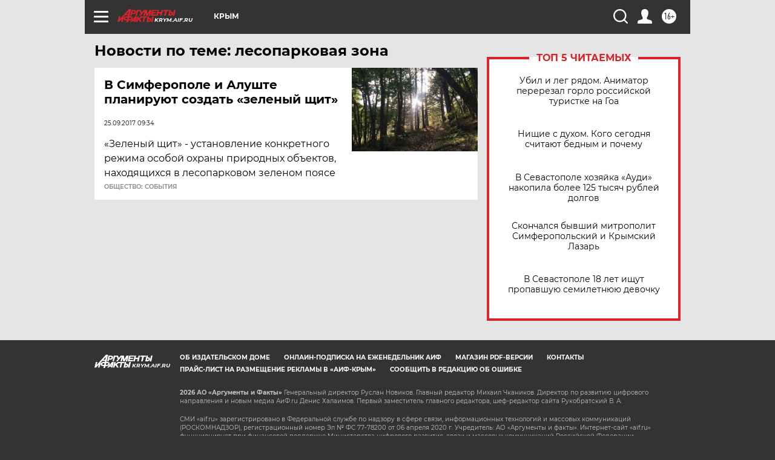

--- FILE ---
content_type: text/html
request_url: https://tns-counter.ru/nc01a**R%3Eundefined*aif_ru/ru/UTF-8/tmsec=aif_ru/913617694***
body_size: -72
content:
2F056715696BB094X1768665236:2F056715696BB094X1768665236